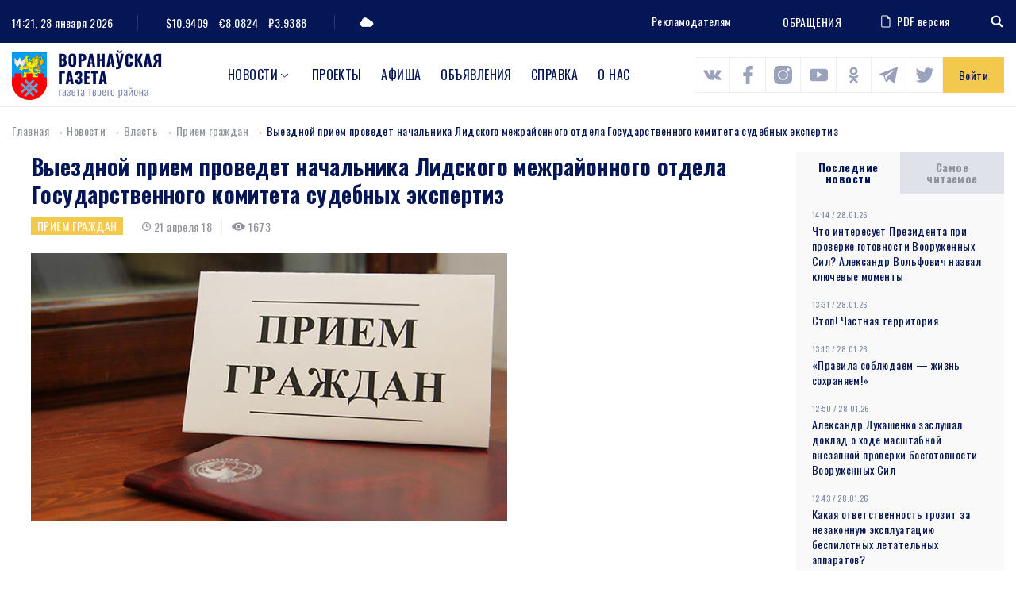

--- FILE ---
content_type: text/html; charset=UTF-8
request_url: https://www.voran.by/news/vlast/priem-grazhdan/65732-vyezdnoy-priem-provedet-nachalnika-lidskogo-mezhrayonnogo-otdela-gosudarstvennogo-komiteta-sudebnyh-ekspertiz.html
body_size: 101558
content:
<!DOCTYPE html>
<html lang="ru">
<head>
                <meta http-equiv="Content-Type" content="text/html; charset=UTF-8" />
<meta name="robots" content="index, follow" />
<meta name="keywords" content="Выездной прием проведет начальника Лидского межрайонного отдела Государственного комитета судебных экспертиз" />
<meta name="description" content="Выездной прием проведет начальника Лидского межрайонного отдела Государственного комитета судебных экспертиз" />
<link href="/bitrix/js/main/core/css/core.min.css?16009428002854" type="text/css" rel="stylesheet" />

<script type="text/javascript" data-skip-moving="true">(function(w, d, n) {var cl = "bx-core";var ht = d.documentElement;var htc = ht ? ht.className : undefined;if (htc === undefined || htc.indexOf(cl) !== -1){return;}var ua = n.userAgent;if (/(iPad;)|(iPhone;)/i.test(ua)){cl += " bx-ios";}else if (/Android/i.test(ua)){cl += " bx-android";}cl += (/(ipad|iphone|android|mobile|touch)/i.test(ua) ? " bx-touch" : " bx-no-touch");cl += w.devicePixelRatio && w.devicePixelRatio >= 2? " bx-retina": " bx-no-retina";var ieVersion = -1;if (/AppleWebKit/.test(ua)){cl += " bx-chrome";}else if ((ieVersion = getIeVersion()) > 0){cl += " bx-ie bx-ie" + ieVersion;if (ieVersion > 7 && ieVersion < 10 && !isDoctype()){cl += " bx-quirks";}}else if (/Opera/.test(ua)){cl += " bx-opera";}else if (/Gecko/.test(ua)){cl += " bx-firefox";}if (/Macintosh/i.test(ua)){cl += " bx-mac";}ht.className = htc ? htc + " " + cl : cl;function isDoctype(){if (d.compatMode){return d.compatMode == "CSS1Compat";}return d.documentElement && d.documentElement.clientHeight;}function getIeVersion(){if (/Opera/i.test(ua) || /Webkit/i.test(ua) || /Firefox/i.test(ua) || /Chrome/i.test(ua)){return -1;}var rv = -1;if (!!(w.MSStream) && !(w.ActiveXObject) && ("ActiveXObject" in w)){rv = 11;}else if (!!d.documentMode && d.documentMode >= 10){rv = 10;}else if (!!d.documentMode && d.documentMode >= 9){rv = 9;}else if (d.attachEvent && !/Opera/.test(ua)){rv = 8;}if (rv == -1 || rv == 8){var re;if (n.appName == "Microsoft Internet Explorer"){re = new RegExp("MSIE ([0-9]+[\.0-9]*)");if (re.exec(ua) != null){rv = parseFloat(RegExp.$1);}}else if (n.appName == "Netscape"){rv = 11;re = new RegExp("Trident/.*rv:([0-9]+[\.0-9]*)");if (re.exec(ua) != null){rv = parseFloat(RegExp.$1);}}}return rv;}})(window, document, navigator);</script>


<link href="/local/components/DBdev/main.feedback/templates/.default/style.min.css?1600942860251" type="text/css"  rel="stylesheet" />
<link href="/local/templates/template/css/bootstrap-reboot.css?16009428604897" type="text/css"  data-template-style="true"  rel="stylesheet" />
<link href="/local/templates/template/css/bootstrap-grid.css?160094286063898" type="text/css"  data-template-style="true"  rel="stylesheet" />
<link href="/local/templates/template/css/style.css?160814148089519" type="text/css"  data-template-style="true"  rel="stylesheet" />
<link href="/local/templates/template/css/costume.css?160094286047" type="text/css"  data-template-style="true"  rel="stylesheet" />
<link href="/local/templates/template/css/responsive.css?160439340010818" type="text/css"  data-template-style="true"  rel="stylesheet" />
<link href="/local/templates/template/components/bitrix/menu/top/style.min.css?16009428603715" type="text/css"  data-template-style="true"  rel="stylesheet" />







<link href="https://fonts.googleapis.com/css2?family=Oswald:wght@300;400;500;700&family=Source+Sans+Pro:wght@400;700&display=swap" rel="stylesheet">
<link rel="stylesheet" href="https://cdnjs.cloudflare.com/ajax/libs/jQueryFormStyler/2.0.2/jquery.formstyler.min.css" integrity="sha256-xYfPd6G37xNB9z/uxMWam06Cvw/vYSq1TLKr1ayjaKE=" crossorigin="anonymous" />
<link rel="stylesheet" href="https://cdnjs.cloudflare.com/ajax/libs/magnific-popup.js/1.1.0/magnific-popup.min.css" integrity="sha256-PZLhE6wwMbg4AB3d35ZdBF9HD/dI/y4RazA3iRDurss=" crossorigin="anonymous" />
<link rel="stylesheet" href="https://cdnjs.cloudflare.com/ajax/libs/slick-carousel/1.9.0/slick.min.css" integrity="sha256-UK1EiopXIL+KVhfbFa8xrmAWPeBjMVdvYMYkTAEv/HI=" crossorigin="anonymous" />
<link href="https://fonts.googleapis.com/css2?family=Oswald:wght@300;400;500;700&family=Source+Sans+Pro:wght@400;700&display=swap" rel="stylesheet">



                   <title>Выездной прием проведет начальника Лидского межрайонного отдела Государственного комитета судебных экспертиз</title>
    <meta http-equiv="X-UA-Compatible" content="IE=edge">
    <meta name="viewport" content="width=device-width, initial-scale=1" />
    <meta name="format-detection" content="telephone=no" />
    <!-- favicons -->
    <link rel="shortcut icon" href="/local/templates/template/images/favicon.png" type="image/png">
    <link rel="shortcut" sizes="40x40" href="/local/templates/template/images/favicon@2x.png.png" type="image/png">
    <link rel="shortcut" sizes="80x80" href="/local/templates/template/images/favicon@4x.png.png" type="image/png">
            <!--[if lt IE 9]>
      <![endif]-->
  
</head>

<body>
<div id="wrapper" class="wrapper">
    <header class="header" id="header">

        <div class="h-top">
            <div class="container">
                <div class="flex align-justify valign-center">
                    <div class="h-top-left">
                        <div class="h-date">
                            <span class="h-label">Сейчас:</span>
                                14:21, 28 января 2026                        </div>
                        <div class="h-currencys">
                            <span class="h-label">Курс валют:</span>
	                        <span>$10.9409</span>
				<span>€8.0824</span>
				<span>₽3.9388</span>                        </div>
                        <div class="h-weather">
                            <span class="h-weather-icon"><svg class="sprite svg-weather"><use xlink:href="/local/templates/template/svg/svg/symbols.svg#weather-1"/></svg></span>
                            <span class="h-weather-temp"></span>
                        </div>
                    </div><!--.h-top-left-->

                    <div class="h-top-right">
                      <ul class="h-partnership">
                          <li><a href="/about/#dds-contacts">Рекламодателям</a></li>
                      </ul>
                      
                          <a href="https://www.voran.by/radio/">ОБРАЩЕНИЯ</a>                          <a href="https://belkiosk.by/vg" target="_blank" class="h-pdf">
    <svg class="sprite svg-h-pdf"><use xlink:href="/local/templates/template/svg/svg/symbols.svg#h-pdf"/></svg>PDF версия
</a>                      <div class="h-search">
    <div class="h-search-toggler"><svg class="sprite svg-search-toggler"><use xlink:href="/local/templates/template/svg/svg/symbols.svg#glass"/></svg></div>
    <div class="h-search-form">
        <form action="/search/">
            <input type="text" name="q" class="h-search-input" placeholder="Поиск" >
        </form>
    </div>
</div>                    </div><!--.h-top-right-->
                </div>
            </div>
        </div><!--.h-top-->

        <div class="h-mid">
            <div class="container">
                <div class="flex align-justify valign-center">

                    <div class="logo h-logo">
                        <a href="/" class="logo-link">
                            <img src="/local/templates/template/images/logo.png" srcset="/local/templates/template/images/logo@2x.png 2x" alt="Воронауская газета" class="logo-img">
                        </a>
                    </div>
                      
<nav class="main-menu h-menu">
    <ul>
            
        
                            <li class="main-menu-parent">
                    <a href="/news/">Новости</a>
                    <ul>
                    
        
            
                    
                                    <li><a href="/news/oprosy.php">Опросы</a></li>
                
            
        
        
            
        
                            <li class="main-menu-parent-level2"><a href="/news/aktualno/">Актуально</a>
                    <ul>
                    
        
            
                    
                                    <li><a href="/news/aktualno/vse-o-zhkkh/">Все о ЖКХ</a></li>
                
            
        
        
            
                    
                                    <li><a href="/news/aktualno/vybory/">Выборы</a></li>
                
            
        
        
            
                    
                                    <li><a href="/news/aktualno/god-maloy-rodiny/">Год малой родины</a></li>
                
            
        
        
            
                    
                                    <li><a href="/news/aktualno/den-nezavisimosti/">День Независимости</a></li>
                
            
        
        
            
                    
                                    <li><a href="/news/aktualno/nasheluchshee-nashalepshae/">#нашелучшее #нашалепшае</a></li>
                
            
        
        
            
                    
                                    <li><a href="/news/aktualno/god-narodnogo-edinstva/">Год народного единства</a></li>
                
            
        
        
            
                    
                                    <li><a href="/news/aktualno/za-lyubimuyu-belarus/">За любимую Беларусь</a></li>
                
            
        
        
            
                    
                                    <li><a href="/news/aktualno/k-75-letiyu-velikoy-pobedy/">К 75-летию Великой Победы</a></li>
                
            
        
        
            
                    
                                    <li><a href="/news/aktualno/perepis-2019/">Перепись - 2019</a></li>
                
            
        
        
            
                    
                                    <li><a href="/news/aktualno/prezident/">Президент</a></li>
                
            
        
        
            
                    
                                    <li><a href="/news/aktualno/prinemanskiy-region/">Принёманский регион</a></li>
                
            
        
        
            
                    
                                    <li><a href="/news/aktualno/prodvizhenie/">Продвижение</a></li>
                
            
        
        
            
                    
                                    <li><a href="/news/aktualno/respublikanskiy-subbotnik/">Республиканский субботник</a></li>
                
            
        
        
            
                    
                                    <li><a href="/news/aktualno/tema-nedeli/">Тема недели</a></li>
                
            
        
        
            
                    
                                    <li><a href="/news/aktualno/uchenie-zapad-2017/">Учение «Запад — 2017»</a></li>
                
            
        
        
                        </ul></li>        
        
                            <li class="main-menu-parent-level2"><a href="/news/v-mire/">В мире</a>
                    <ul>
                    
        
            
                    
                                    <li><a href="/news/v-mire/mezhdunarodnoe-sotrudnichestvo/">Международное сотрудничество</a></li>
                
            
        
        
            
                    
                                    <li><a href="/news/v-mire/s-miru-po-faktu/">С миру по факту</a></li>
                
            
        
        
                        </ul></li>        
        
                            <li class="main-menu-parent-level2"><a href="/news/vlast/">Власть</a>
                    <ul>
                    
        
            
                    
                                    <li><a href="/news/vlast/v-rayispolkome/">В райисполкоме</a></li>
                
            
        
        
            
                    
                                    <li><a href="/news/vlast/vybory2/">Выборы</a></li>
                
            
        
        
            
                    
                                    <li><a href="/news/vlast/deputatskie-budni/">Депутатские будни</a></li>
                
            
        
        
            
                    
                                    <li><a href="/news/vlast/edi/">Единый день информирования</a></li>
                
            
        
        
            
                    
                                    <li><a href="/news/vlast/vi-vsebelorusskoe-narodnoe-sobranie/">Всебелорусское народное собрание</a></li>
                
            
        
        
            
                    
                                    <li><a href="/news/vlast/komitet-goskontrolya-informiruet/">Комитет госконтроля информирует</a></li>
                
            
        
        
            
                    
                                    <li><a href="/news/vlast/mestnoe-upravlenie-i-samoupravlenie/">Местное управление и самоуправление</a></li>
                
            
        
        
            
                    
                                    <li><a href="/news/vlast/prezident2/">Президент</a></li>
                
            
        
        
            
                    
                                    <li><a href="/news/vlast/priem-grazhdan/">Прием граждан</a></li>
                
            
        
        
            
                    
                                    <li><a href="/news/vlast/profsoyuzy/">Профсоюзы</a></li>
                
            
        
        
            
                    
                                    <li><a href="/news/vlast/pryamaya-liniya/">Прямая линия</a></li>
                
            
        
        
            
                    
                                    <li><a href="/news/vlast/pyatoe-vsebelorusskoe-narodnoe-sobranie/">Пятое Всебелорусское народное собрание</a></li>
                
            
        
        
            
                    
                                    <li><a href="/news/vlast/sodeystvie-zanyatosti-naseleniya/">Содействие занятости населения</a></li>
                
            
        
        
            
                    
                                    <li><a href="/news/vlast/tema-nedeli2/">Тема недели</a></li>
                
            
        
        
                        </ul></li>        
        
                            <li class="main-menu-parent-level2"><a href="/news/dela-molodezhnye/">Дела молодежные</a>
                    <ul>
                    
        
            
                    
                                    <li><a href="/news/dela-molodezhnye/molodye-my/">Молодые МЫ</a></li>
                
            
        
        
            
                    
                                    <li><a href="/news/dela-molodezhnye/nashi-deti/">Наши дети</a></li>
                
            
        
        
                        </ul></li>        
        
                            <li class="main-menu-parent-level2"><a href="/news/zdorove/">Здоровье</a>
                    <ul>
                    
        
            
                    
                                    <li><a href="/news/zdorove/100-let-zdravookhraneniyu-belarusi/">100 лет здравоохранению Беларуси</a></li>
                
            
        
        
            
                    
                                    <li><a href="/news/zdorove/aktivnoe-dolgoletie/">Активное долголетие</a></li>
                
            
        
        
            
                    
                                    <li><a href="/news/zdorove/dekada-zolotoy-vozrast/">Декада &quot;Золотой возраст&quot;</a></li>
                
            
        
        
            
                    
                                    <li><a href="/news/zdorove/zdorovyy-obraz-zhizni/">Здоровый образ жизни</a></li>
                
            
        
        
            
                    
                                    <li><a href="/news/zdorove/zdorove2/">Здоровье</a></li>
                
            
        
        
            
                    
                                    <li><a href="/news/zdorove/letnee-ozdorovlenie-shkolnikov/">Летнее оздоровление школьников</a></li>
                
            
        
        
            
                    
                                    <li><a href="/news/zdorove/letniy-otdykh/">Летний отдых</a></li>
                
            
        
        
            
                    
                                    <li><a href="/news/zdorove/meditsina/">Медицина</a></li>
                
            
        
        
            
                    
                                    <li><a href="/news/zdorove/raytsge-informiruet/">РайЦГЭ информирует</a></li>
                
            
        
        
            
                    
                                    <li><a href="/news/zdorove/stop-covid/">Стоп COVID</a></li>
                
            
        
        
                        </ul></li>        
        
                            <li class="main-menu-parent-level2"><a href="/news/konkursy/">Конкурсы</a>
                    <ul>
                    
        
            
                    
                                    <li><a href="/news/konkursy/nashi-konkursy/">Наши конкурсы</a></li>
                
            
        
        
            
                    
                                    <li><a href="/news/konkursy/tvorcheskiy-konkurs/">Творческий конкурс</a></li>
                
            
        
        
                        </ul></li>        
        
                            <li class="main-menu-parent-level2"><a href="/news/kultura-i-dukhovnost/">Культура и духовность</a>
                    <ul>
                    
        
            
                    
                                    <li><a href="/news/kultura-i-dukhovnost/500-goddze-belaruskaga-knigadrukavannya/">500-годдзе беларускага кнігадрукавання</a></li>
                
            
        
        
            
                    
                                    <li><a href="/news/kultura-i-dukhovnost/god-kultury-v-voronovskom-rayone/">Год культуры в Вороновском районе</a></li>
                
            
        
        
            
                    
                                    <li><a href="/news/kultura-i-dukhovnost/god-kultury-v-grodnenskoy-oblasti/">Год культуры в Гродненской области</a></li>
                
            
        
        
            
                    
                                    <li><a href="/news/kultura-i-dukhovnost/den-belorusskoy-pismennosti/">День белорусской письменности</a></li>
                
            
        
        
            
                    
                                    <li><a href="/news/kultura-i-dukhovnost/dukhovnost/">Духовность</a></li>
                
            
        
        
            
                    
                                    <li><a href="/news/kultura-i-dukhovnost/nasustrach-dnyu-belaruskaga-pismenstva/">Насустрач Дню беларускага пісьменства</a></li>
                
            
        
        
            
                    
                                    <li><a href="/news/kultura-i-dukhovnost/pozdravitelnaya-otkrytka/">Поздравительная открытка</a></li>
                
            
        
        
            
                    
                                    <li><a href="/news/kultura-i-dukhovnost/respublikanskiy-festival-natsionalnykh-kultur/">Республиканский фестиваль национальных культур</a></li>
                
            
        
        
            
                    
                                    <li><a href="/news/kultura-i-dukhovnost/slavyanskiy-bazar/">Славянский базар</a></li>
                
            
        
        
            
                    
                                    <li><a href="/news/kultura-i-dukhovnost/stranitsy-istorii/">Страницы истории</a></li>
                
            
        
        
            
                    
                                    <li><a href="/news/kultura-i-dukhovnost/tvorcheskiy-konkurs2/">Творческий конкурс</a></li>
                
            
        
        
            
                    
                                    <li><a href="/news/kultura-i-dukhovnost/tvorchestvo/">Творчество</a></li>
                
            
        
        
            
                    
                                    <li><a href="/news/kultura-i-dukhovnost/festival/">Фестиваль</a></li>
                
            
        
        
            
                    
                                    <li><a href="/news/kultura-i-dukhovnost/fotokonkurs/">Фотоконкурс</a></li>
                
            
        
        
                        </ul></li>        
        
                            <li class="main-menu-parent-level2"><a href="/news/obrazovanie-i-nauka/">Образование и наука</a>
                    <ul>
                    
        
            
                    
                                    <li><a href="/news/obrazovanie-i-nauka/god-nauki/">Год науки</a></li>
                
            
        
        
            
                    
                                    <li><a href="/news/obrazovanie-i-nauka/ko-dnyu-belorusskoy-nauki/">Ко Дню белорусской науки</a></li>
                
            
        
        
            
                    
                                    <li><a href="/news/obrazovanie-i-nauka/laureaty-premii-im-a-i-dubko/">Лауреаты премии им. А.И. Дубко</a></li>
                
            
        
        
            
                    
                                    <li><a href="/news/obrazovanie-i-nauka/obrazovanie/">Образование</a></li>
                
            
        
        
                        </ul></li>        
        
                            <li class="main-menu-parent-level2"><a href="/news/obshchestvo/">Общество</a>
                    <ul>
                    
        
            
                    
                                    <li><a href="/news/obshchestvo/100-idey-dlya-belarusi/">100 идей для Беларуси</a></li>
                
            
        
        
            
                    
                                    <li><a href="/news/obshchestvo/100-let-bssr/">100 лет БССР</a></li>
                
            
        
        
            
                    
                                    <li><a href="/news/obshchestvo/100-let-zdravookhraneniyu-belarusi2/">100 лет здравоохранению Беларуси</a></li>
                
            
        
        
            
                    
                                    <li><a href="/news/obshchestvo/500-goddze-belaruskaga-knigadrukavannya2/">500-годдзе беларускага кнігадрукавання</a></li>
                
            
        
        
            
                    
                                    <li><a href="/news/obshchestvo/75-let-osvobozhdeniya-belarusi/">75 лет освобождения Беларуси</a></li>
                
            
        
        
            
                    
                                    <li><a href="/news/obshchestvo/80-let-grodnenskoy-oblasti/">80 лет Гродненской области</a></li>
                
            
        
        
            
                    
                                    <li><a href="/news/obshchestvo/80-let-velikoy-pobedy/">80 лет освобождения Беларуси</a></li>
                
            
        
        
            
                    
                                    <li><a href="/news/obshchestvo/bez-sroka-davnosti/">Без срока давности</a></li>
                
            
        
        
            
                    
                                    <li><a href="/news/obshchestvo/blago-tvori/">Благо твори</a></li>
                
            
        
        
            
                    
                                    <li><a href="/news/obshchestvo/god-belorusskoy-zhenshchiny/">Год белорусской женщины</a></li>
                
            
        
        
            
                    
                                    <li><a href="/news/obshchestvo/god-istoricheskoy-pamyati/">Год исторической памяти</a></li>
                
            
        
        
            
                    
                                    <li><a href="/news/obshchestvo/god-kachestva/">Год качества</a></li>
                
            
        
        
            
                    
                                    <li><a href="/news/obshchestvo/god-mira-i-sozidaniya/">Год мира и созидания</a></li>
                
            
        
        
            
                    
                                    <li><a href="/news/obshchestvo/dazhynki-2021/">Дажынкі-2021</a></li>
                
            
        
        
            
                    
                                    <li><a href="/news/obshchestvo/den-vsenarodnoy-pamyati-zhertv-velikoy-otechestvennoy-voyny-i-genotsida-belorusskogo-naroda/">День всенародной памяти жертв Великой Отечественной войны и геноцида белорусского народа</a></li>
                
            
        
        
            
                    
                                    <li><a href="/news/obshchestvo/den-gosudarstvennykh-simvolov/">День Государственных символов</a></li>
                
            
        
        
            
                    
                                    <li><a href="/news/obshchestvo/den-narodnogo-edinstva/">День народного единства</a></li>
                
            
        
        
            
                    
                                    <li><a href="/news/obshchestvo/kostitutsionnaya-reforma/">Коституционная реформа</a></li>
                
            
        
        
            
                    
                                    <li><a href="/news/obshchestvo/pyatiletka-kachestva-god-blagoustroystva/">Пятилетка качества. Год благоустройства</a></li>
                
            
        
        
            
                    
                                    <li><a href="/news/obshchestvo/semya-goda/">Семья года</a></li>
                
            
        
        
            
                    
                                    <li><a href="/news/obshchestvo/95-let-pionerskomu-dvizheniyu/">95 лет пионерскому движению</a></li>
                
            
        
        
            
                    
                                    <li><a href="/news/obshchestvo/velikoy-pobede-posvyashchaetsya/">Великой Победе посвящается</a></li>
                
            
        
        
            
                    
                                    <li><a href="/news/obshchestvo/voronovskomu-rayonu-75-let/">Вороновскому району - 75 лет</a></li>
                
            
        
        
            
                    
                                    <li><a href="/news/obshchestvo/god-maloy-rodiny2/">Год малой родины</a></li>
                
            
        
        
            
                    
                                    <li><a href="/news/obshchestvo/gotovimsya-k-novomu-godu/">Готовимся к Новому году</a></li>
                
            
        
        
            
                    
                                    <li><a href="/news/obshchestvo/grodnenskoy-oblasti-75/">Гродненской области - 75</a></li>
                
            
        
        
            
                    
                                    <li><a href="/news/obshchestvo/dozhinki/">Дожинки</a></li>
                
            
        
        
            
                    
                                    <li><a href="/news/obshchestvo/dosug/">Досуг</a></li>
                
            
        
        
            
                    
                                    <li><a href="/news/obshchestvo/iz-redaktsionnoy-pochty/">Из редакционной почты</a></li>
                
            
        
        
            
                    
                                    <li><a href="/news/obshchestvo/ikh-imenami-nazvany-ulitsy/">Их именами названы улицы</a></li>
                
            
        
        
            
                    
                                    <li><a href="/news/obshchestvo/k-100-letiyu-vlksm/">К 100-летию ВЛКСМ</a></li>
                
            
        
        
            
                    
                                    <li><a href="/news/obshchestvo/nashi-deti2/">Наши дети</a></li>
                
            
        
        
            
                    
                                    <li><a href="/news/obshchestvo/nashi-partnery/">Наши партнеры</a></li>
                
            
        
        
            
                    
                                    <li><a href="/news/obshchestvo/nedelya-materi/">Неделя матери</a></li>
                
            
        
        
            
                    
                                    <li><a href="/news/obshchestvo/obshchestvennye-obedineniya/">Общественные объединения</a></li>
                
            
        
        
            
                    
                                    <li><a href="/news/obshchestvo/obshchestvo2/">Общество</a></li>
                
            
        
        
            
                    
                                    <li><a href="/news/obshchestvo/nashy-u-svetse/">Нашы ў свеце</a></li>
                
            
        
        
            
                    
                                    <li><a href="/news/obshchestvo/proforientatsiya/">Профориентация</a></li>
                
            
        
        
            
                    
                                    <li><a href="/news/obshchestvo/s-prazdnikom/">С праздником</a></li>
                
            
        
        
            
                    
                                    <li><a href="/news/obshchestvo/sluzhu-otechestvu/">Служу Отечеству!</a></li>
                
            
        
        
            
                    
                                    <li><a href="/news/obshchestvo/smi/">СМИ</a></li>
                
            
        
        
            
                    
                                    <li><a href="/news/obshchestvo/sotsialnaya-sfera/">Социальная сфера</a></li>
                
            
        
        
            
                    
                                    <li><a href="/news/obshchestvo/u-sosedey/">У соседей</a></li>
                
            
        
        
                        </ul></li>        
        
                            <li class="main-menu-parent-level2"><a href="/news/proisshestviya-i-bezopasnost/">Происшествия и безопасность</a>
                    <ul>
                    
        
            
                    
                                    <li><a href="/news/proisshestviya-i-bezopasnost/gai-informiruet/">ГАИ информирует</a></li>
                
            
        
        
            
                    
                                    <li><a href="/news/proisshestviya-i-bezopasnost/mchs-soobshchaet/">МЧС сообщает</a></li>
                
            
        
        
            
                    
                                    <li><a href="/news/proisshestviya-i-bezopasnost/novosti-s-granitsy/">Новости с границы</a></li>
                
            
        
        
            
                    
                                    <li><a href="/news/proisshestviya-i-bezopasnost/obshchestvennaya-bezopasnost/">Общественная безопасность</a></li>
                
            
        
        
            
                    
                                    <li><a href="/news/proisshestviya-i-bezopasnost/ogim-informiruet/">ОГиМ информирует</a></li>
                
            
        
        
            
                    
                                    <li><a href="/news/proisshestviya-i-bezopasnost/stop-ekstremizm/">Стоп ЭКСТРЕМИЗМ</a></li>
                
            
        
        
            
                    
                                    <li><a href="/news/proisshestviya-i-bezopasnost/osvod-informiruet/">ОСВОД информирует</a></li>
                
            
        
        
            
                    
                                    <li><a href="/news/proisshestviya-i-bezopasnost/proisshestviya/">Происшествия</a></li>
                
            
        
        
            
                    
                                    <li><a href="/news/proisshestviya-i-bezopasnost/rovd-informiruet/">РОВД информирует</a></li>
                
            
        
        
            
                    
                                    <li><a href="/news/proisshestviya-i-bezopasnost/chelovek-i-zakon/">Человек и Закон</a></li>
                
            
        
        
                        </ul></li>        
        
                            <li class="main-menu-parent-level2"><a href="/news/sport-i-turizm/">Спорт и туризм</a>
                    <ul>
                    
        
            
                    
                                    <li><a href="/news/sport-i-turizm/grodnenshchina-priglashaet/">Гродненщина приглашает</a></li>
                
            
        
        
            
                    
                                    <li><a href="/news/sport-i-turizm/evropeyskie-igry-2019/">Европейские игры - 2019</a></li>
                
            
        
        
            
                    
                                    <li><a href="/news/sport-i-turizm/sportivnaya-novost/">Спортивная новость</a></li>
                
            
        
        
            
                    
                                    <li><a href="/news/sport-i-turizm/ii-igry-stran-sng/">II Игры стран СНГ</a></li>
                
            
        
        
                        </ul></li>        
        
                            <li class="main-menu-parent-level2"><a href="/news/chelovek-i-ego-delo/">Человек и его дело</a>
                    <ul>
                    
        
            
                    
                                    <li><a href="/news/chelovek-i-ego-delo/gordost-voronovshchiny/">Гордость Вороновщины</a></li>
                
            
        
        
            
                    
                                    <li><a href="/news/chelovek-i-ego-delo/zemlyaki/">Земляки</a></li>
                
            
        
        
            
                    
                                    <li><a href="/news/chelovek-i-ego-delo/znay-nashikh/">Знай наших!</a></li>
                
            
        
        
            
                    
                                    <li><a href="/news/chelovek-i-ego-delo/lyudi-i-sudby/">Люди и судьбы</a></li>
                
            
        
        
            
                    
                                    <li><a href="/news/chelovek-i-ego-delo/syameynaya-skarbnitsa/">Сямейная скарбніца</a></li>
                
            
        
        
            
                    
                                    <li><a href="/news/chelovek-i-ego-delo/uvlechennye-delom/">Увлеченные делом</a></li>
                
            
        
        
            
                    
                                    <li><a href="/news/chelovek-i-ego-delo/nashy-u-svetse2/">Нашы ў свеце</a></li>
                
            
        
        
                        </ul></li>        
        
                            <li class="main-menu-parent-level2"><a href="/news/ekologiya/">Экология</a>
                    <ul>
                    
        
            
                    
                                    <li><a href="/news/ekologiya/ekologiya2/">Экология</a></li>
                
            
        
        
            
                    
                                    <li><a href="/news/ekologiya/priroda/">Природа</a></li>
                
            
        
        
                        </ul></li>        
        
                            <li class="main-menu-parent-level2"><a href="/news/ekonomika-i-selskoe-khozyaystvo/">Экономика и с/х</a>
                    <ul>
                    
        
            
                    
                                    <li><a href="/news/ekonomika-i-selskoe-khozyaystvo/na-selskokhozyaystvennuyu-temu/">На сельскохозяйственную тему</a></li>
                
            
        
        
            
                    
                                    <li><a href="/news/ekonomika-i-selskoe-khozyaystvo/prodvizhenie2/">Продвижение</a></li>
                
            
        
        
            
                    
                                    <li><a href="/news/ekonomika-i-selskoe-khozyaystvo/proforientatsiya2/">Профориентация</a></li>
                
            
        
        
            
                    
                                    <li><a href="/news/ekonomika-i-selskoe-khozyaystvo/razvitie-predprinimatelstva/">Развитие предпринимательства</a></li>
                
            
        
        
            
                    
                                    <li><a href="/news/ekonomika-i-selskoe-khozyaystvo/sodeystvie-zanyatosti-naseleniya2/">Содействие занятости населения</a></li>
                
            
        
        
            
                    
                                    <li><a href="/news/ekonomika-i-selskoe-khozyaystvo/transport/">Транспорт</a></li>
                
            
        
        
            
                    
                                    <li><a href="/news/ekonomika-i-selskoe-khozyaystvo/stroitelstvo/">Строительство</a></li>
                
            
        
        
            
                    
                                    <li><a href="/news/ekonomika-i-selskoe-khozyaystvo/tekhnologii/">Технологии</a></li>
                
            
        
        
            
                    
                                    <li><a href="/news/ekonomika-i-selskoe-khozyaystvo/urozhay/">Урожай</a></li>
                
            
        
        
            
                    
                                    <li><a href="/news/ekonomika-i-selskoe-khozyaystvo/ekonomika/">Экономика</a></li>
                
            
        
        
            
                    
                                    <li><a href="/news/ekonomika-i-selskoe-khozyaystvo/navstrechu-dazhynkam-2016/">Навстречу «Дажынкам-2016»</a></li>
                
            
        
        
            
                    
                                    <li><a href="/news/ekonomika-i-selskoe-khozyaystvo/yarmarka/">Ярмарка</a></li>
                
            
        
        
            
                    
                                    <li><a href="/news/ekonomika-i-selskoe-khozyaystvo/itogi-goda/">Итоги года</a></li>
                
            
        
        
            
                    
                                    <li><a href="/news/ekonomika-i-selskoe-khozyaystvo/podvodya-itogi/">Подводя итоги</a></li>
                
            
        
        
            
                    
                                    <li><a href="/news/ekonomika-i-selskoe-khozyaystvo/dozhinki2/">Дожинки</a></li>
                
            
        
        
                        </ul></li></ul></li>        
                    
                                    <li class="main-menu-parent"><a href="https://www.voran.by/news/novosti-voronovshchiny/spetsproekty-voronovskoy-gazety.html">Проекты</a></li>
                
            
        
        
            
                    
                                    <li class="main-menu-parent"><a href="/afishi/">Афиша</a></li>
                
            
        
        
            
                    
                                    <li class="main-menu-parent"><a href="/ads/">Объявления</a></li>
                
            
        
        
            
                    
                                    <li class="main-menu-parent"><a href="/spravka/">Справка</a></li>
                
            
        
        
            
                    
                                    <li class="main-menu-parent"><a href="/about/">О нас</a></li>
                
            
        
        
    
        </ul>
</nav>
                <div class="h-socials">
                            	            <a target="_blank" id="bx_3218110189_1256" href="https://vk.com/vorannews"><svg class="sprite svg-h-social"><use xlink:href="/local/templates/template/svg/svg/symbols.svg#s-vk"/></svg></a>
                                              	            <a target="_blank" id="bx_3218110189_1257" href="https://www.facebook.com/voronovo.gazeta"><svg class="sprite svg-h-social"><use xlink:href="/local/templates/template/svg/svg/symbols.svg#s-fb"/></svg></a>
                                              	            <a target="_blank" id="bx_3218110189_1258" href="https://www.instagram.com/vorannews/"><svg class="sprite svg-h-social"><use xlink:href="/local/templates/template/svg/svg/symbols.svg#s-insta"/></svg></a>
                                              	            <a target="_blank" id="bx_3218110189_1260" href="https://www.youtube.com/channel/UCG3dV-ScM6uF90sGFKMjgUQ"><svg class="sprite svg-h-social"><use xlink:href="/local/templates/template/svg/svg/symbols.svg#s-yt"/></svg></a>
                                              	            <a target="_blank" id="bx_3218110189_1261" href="https://ok.ru/vorannews"><svg class="sprite svg-h-social"><use xlink:href="/local/templates/template/svg/svg/symbols.svg#s-ok"/></svg></a>
                                              	        	<a target="_blank" id="bx_3218110189_58523" class="sprite svg-h-social" href="https://t.me/vorannews"><img src="/local/templates/template/images/telegram.png" alt=""></a>
        	                                  	            <a target="_blank" id="bx_3218110189_114122" href="https://www.tiktok.com/@vorannews"><svg class="sprite svg-h-social"><use xlink:href="/local/templates/template/svg/svg/symbols.svg#s-tw"/></svg></a>
                        </div>                                                <a href="javascript:void(0)" class="h-auth ajax-mfp" data-href="#popup-auth">Войти</a>
                                      </div>
            </div>
        </div>
        

    </header>

    <div id="middle" class="middle">
        <div class="inner">
                          <div class="breadcrumbs"><a href="/" class="breadcrumbs-link">Главная</a><a href="/news/" class="breadcrumbs-link">Новости</a><a href="/news/vlast/" class="breadcrumbs-link">Власть</a><a href="/news/vlast/priem-grazhdan/" class="breadcrumbs-link">Прием граждан</a><span class="breadcrumbs-current">Выездной прием проведет начальника Лидского межрайонного отдела Государственного комитета судебных экспертиз</span></div>                        <div class="row row-layout">
    <main class="col-main col-md-12">
        <div class="node">
          <article>
    <header>
        <h1>Выездной прием проведет начальника Лидского межрайонного отдела Государственного комитета судебных экспертиз</h1>
        <div class="node-data">
                            <a href="/news/vlast/priem-grazhdan/" class="sticker yellow">Прием граждан</a>
                                        <span class="news-item-date"><svg class="sprite svg-news-clock"><use xlink:href="/local/templates/template/svg/svg/symbols.svg#i-clock"/></svg>21 апреля 18</span>
                                        <span class="news-item-views"><svg class="sprite svg-news-eye"><use xlink:href="/local/templates/template/svg/svg/symbols.svg#i-eye"/></svg>1673</span>
                                            </div>
    </header>

    
                    
    <a href="/wp-content/uploads/2018/04/priem-4.jpg"><img class="aligncenter size-full wp-image-65733" src="/wp-content/uploads/2018/04/priem-4.jpg" alt="priem" width="600" height="338"></a><br />
<br />
<strong>25 апреля 2018 года с 11.00 до 13.00</strong> <strong><em>по адресу: г.п. Вороново, ул. Советская, д. 39, каб. 30 (здание Вороновского РОВД)</em></strong> состоится выездной прием начальника Лидского межрайонного отдела Государственного комитета судебных экспертиз Республики Беларусь подполковника юстиции <strong>Позняка Николая Николаевича</strong>. <strong>Номер телефона для предварительной записи в г. Лида: 8 (0154) 65-50-51</strong>.<br />
<br />
В ходе личного приема будет работать «прямая телефонная линия». Граждане могут задать свои вопросы, относящиеся к компетенции Государственного комитета судебных экспертиз, <strong>по телефону 8 (01594) 2-25-70</strong>.</article>

<div class="node-links">
    <div class="node-share">
        <span class="node-links-label">Поделиться</span>
        <div class="node-links-links">
            <div class="ya-share2" data-services="vkontakte,facebook,odnoklassniki,twitter,linkedin,viber,whatsapp,skype,telegram"></div>
        </div>
    </div>
    <div class="node-print">
        <span class="node-links-label">Распечатать</span>
        <a href="/print/?id=40135" target="_blank" class="node-print-link dds-node-print-link"></a>
    </div>
</div>
<div class="node-pgn flex align-justify">
    </div>



          <div class="node-comments ui-block">
                                <div class="node-comments-add">
        <a href="javascript:void(0)" class="btn btn-big btn-secondary"><svg class="sprite svg-inline svg-btn-comment"><use xlink:href="/local/templates/template/svg/svg/symbols.svg#comment"/></svg>Добавить комментарий</a>
    </div>
              <div id="comp_daeb30d7ade01ad1b2e66b42c23380f2"><div class="comment-form ui-block">
    <div class="h3 ui-block-title">Добавление комментария</div>
    
<form action="/news/vlast/priem-grazhdan/65732-vyezdnoy-priem-provedet-nachalnika-lidskogo-mezhrayonnogo-otdela-gosudarstvennogo-komiteta-sudebnyh-ekspertiz.html" method="POST" id="comment_form"><input type="hidden" name="bxajaxid" id="bxajaxid_daeb30d7ade01ad1b2e66b42c23380f2_8BACKi" value="daeb30d7ade01ad1b2e66b42c23380f2" /><input type="hidden" name="AJAX_CALL" value="Y" />        <input type="hidden" name="sessid" id="sessid" value="d26a14c83fec8dff555fac885142c27d" />        <input type="hidden" name="PARAMS_HASH" value="aedd47687c3f2b88b74493bde96359a3">
        <input type="hidden" name="NEW_ID" value="40135">
        <div class="row">
            <div class="col-sm-6">
                <div class="field">
                    <label for="#" class="label-block">Ваше имя*</label>
                    <input type="text" name="NAME" required>
                </div>
            </div>
        </div>
        <div class="field">
            <label for="#" class="label-block">Ваш комментарий*</label>
            <textarea name="PREVIEW_TEXT" rows="5" required></textarea>
        </div>
                        <div class="mf-captcha">
                  <div class="mf-text"></div>
                  <input type="hidden" name="captcha_sid" value="0c949fa613c26f2e35d85e2303d78723">
                  <img src="/bitrix/tools/captcha.php?captcha_sid=0c949fa613c26f2e35d85e2303d78723" width="180" height="40" alt="CAPTCHA">
                  <div class="mf-text"><span class="mf-req">*</span></div>
                  <input type="text" name="captcha_word" size="30" maxlength="50" value="">
              </div>
                  <div class="field-btn">
            <button type="submit" name="submit" value="Y" class="btn btn-secondary">Комментировать</button>
        </div>
    </form>
</div>
</div>          </div><!--.node-comments-->
        </div><!--.node-->
    </main>
  <aside class="col-sidebar col-md-12">
  <div class="ui-block tabs-news">
    <div class="tabs-news-menu flex">
        <a href="#tabs-menu-1" class="flex">Послeдние новости</a>
        <a href="#tabs-menu-2" class="flex">Самое читаемое</a>
    </div>

    <div id="tabs-menu-1" class="tab-content">
        <div class="tabs-news-list">
                                          <div class="news-mini" id="bx_1373509569_117845">
                    <div class="news-mini-date">14:14 / 28.01.26</div>
                    <a href="/news/vlast/chto-interesuet-prezidenta-pri-proverke-gotovnosti-vooruzhennykh-sil-aleksandr-volfovich-nazval-klyu.html" class="news-min-title">Что интересует Президента при проверке готовности Вооруженных Сил? Александр Вольфович назвал ключевые моменты</a>
                </div>
                                          <div class="news-mini" id="bx_1373509569_117841">
                    <div class="news-mini-date">13:31 / 28.01.26</div>
                    <a href="/news/novosti-voronovshchiny/stop-chastnaya-territoriya.html" class="news-min-title">Стоп! Частная территория</a>
                </div>
                                          <div class="news-mini" id="bx_1373509569_117840">
                    <div class="news-mini-date">13:15 / 28.01.26</div>
                    <a href="/news/proisshestviya-i-bezopasnost/gai-informiruet/pravila-soblyudaem-zhizn-sokhranyaem-.html" class="news-min-title">«Правила соблюдаем — жизнь сохраняем!»</a>
                </div>
                                          <div class="news-mini" id="bx_1373509569_117839">
                    <div class="news-mini-date">12:50 / 28.01.26</div>
                    <a href="/news/aktualno/prezident/aleksandr-lukashenko-zaslushal-doklad-o-khode-masshtabnoy-vnezapnoy-proverki-boegotovnosti-vooruzhen.html" class="news-min-title">Александр Лукашенко заслушал доклад о ходе масштабной внезапной проверки боеготовности Вооруженных Сил</a>
                </div>
                                          <div class="news-mini" id="bx_1373509569_117838">
                    <div class="news-mini-date">12:43 / 28.01.26</div>
                    <a href="/news/proisshestviya-i-bezopasnost/rovd-informiruet/kakaya-otvetstvennost-grozit-za-nezakonnuyu-ekspluatatsiyu-bespilotnykh-letatelnykh-apparatov.html" class="news-min-title">Какая ответственность грозит за незаконную эксплуатацию беспилотных летательных аппаратов?</a>
                </div>
                                          <div class="news-mini" id="bx_1373509569_117837">
                    <div class="news-mini-date">12:24 / 28.01.26</div>
                    <a href="/news/zdorove/raytsge-informiruet/kakie-vitaminy-vazhny-zimoy-rekomendatsii-daet-spetsialist-sanitarnoy-sluzhby-voronovshchiny.html" class="news-min-title">Какие витамины важны зимой? Рекомендации дает специалист санитарной службы Вороновщины</a>
                </div>
                                          <div class="news-mini" id="bx_1373509569_117836">
                    <div class="news-mini-date">12:07 / 28.01.26</div>
                    <a href="/news/obshchestvo/energetiki-vosstanavlivayut-elektrosnabzhenie-v-naselennykh-punktakh-postradavshikh-ot-nepogody.html" class="news-min-title">Энергетики восстанавливают электроснабжение в населенных пунктах, пострадавших от непогоды</a>
                </div>
                                          <div class="news-mini" id="bx_1373509569_117835">
                    <div class="news-mini-date">11:53 / 28.01.26</div>
                    <a href="/news/obshchestvo/goryachaya-liniya-po-voprosam-provedeniya-rtse-budet-rabotat-31-yanvarya.html" class="news-min-title">Горячая линия по вопросам проведения РЦЭ будет работать 31 января</a>
                </div>
                                          <div class="news-mini" id="bx_1373509569_117834">
                    <div class="news-mini-date">11:22 / 28.01.26</div>
                    <a href="/news/obshchestvo/egoru-yarmolovichu-nuzhna-pomoshch.html" class="news-min-title">Егору Ярмоловичу нужна помощь</a>
                </div>
                                          <div class="news-mini" id="bx_1373509569_117833">
                    <div class="news-mini-date">10:41 / 28.01.26</div>
                    <a href="/news/obshchestvo/dopolnitelnyy-otpusk-na-vopros-otvechaet-pravovoy-inspektor-truda.html" class="news-min-title">Дополнительный отпуск. На вопрос отвечает правовой инспектор труда</a>
                </div>
                    </div><!--list-->
        <div class="tabs-news-all ui-centered">
            <a href="/news/">Все новости</a>
        </div>
    </div><!--tab-->

    <div id="tabs-menu-2" class="tab-content">
        <div class="tabs-news-list">
                                  <div class="news-mini" id="bx_1373509569_117696">
                <div class="news-mini-date">18:21 / 23.01.26</div>
                <a href="/news/obshchestvo/dosug/prigotovtes-k-fedoseevym-morozam-narodnye-primety-na-24-yanvarya.html" class="news-min-title">Приготовьтесь к Федосеевым морозам: народные приметы на 24 января</a>
            </div>
                                  <div class="news-mini" id="bx_1373509569_117656">
                <div class="news-mini-date">18:10 / 22.01.26</div>
                <a href="/news/obshchestvo/dosug/prigotovte-lyuboe-myasnoe-blyudo-v-den-grigoriya-primety-na-23-yanvarya.html" class="news-min-title">Приготовьте любое мясное блюдо в день Григория: приметы на 23 января</a>
            </div>
                                  <div class="news-mini" id="bx_1373509569_117763">
                <div class="news-mini-date">18:10 / 26.01.26</div>
                <a href="/news/obshchestvo/dosug/ne-prospite-schaste-v-ninin-den-narodnye-primety-na-27-yanvarya.html" class="news-min-title">Не проспите счастье в Нинин день: народные приметы на 27 января</a>
            </div>
                                  <div class="news-mini" id="bx_1373509569_117751">
                <div class="news-mini-date">20:08 / 25.01.26</div>
                <a href="/news/obshchestvo/dosug/goroskop-na-26-yanvarya-den-podkhodit-dlya-tvorchestva-razmyshleniy-i-zaboty-o-sebe.html" class="news-min-title">Гороскоп на 26 января. День подходит для творчества, размышлений и заботы о себе</a>
            </div>
                                  <div class="news-mini" id="bx_1373509569_117693">
                <div class="news-mini-date">14:42 / 23.01.26</div>
                <a href="/news/novosti-voronovshchiny/kak-organizovana-zimovka-skota-na-molochno-tovarnom-komplekse-lelyantsy-selkhozpredpriyatiya-girki.html" class="news-min-title">Как организована зимовка скота на молочно-товарном комплексе «Лелянцы» сельхозпредприятия «Гирки»</a>
            </div>
                                  <div class="news-mini" id="bx_1373509569_117506">
                <div class="news-mini-date">17:41 / 16.01.26</div>
                <a href="/news/novosti-voronovshchiny/v-voronovskom-rayone-proshlo-profilakticheskoe-meropriyatie-po-trudoustroystvu-grazhdan.html" class="news-min-title">В Вороновском районе прошло профилактическое мероприятие по трудоустройству граждан</a>
            </div>
                                  <div class="news-mini" id="bx_1373509569_117648">
                <div class="news-mini-date">10:35 / 22.01.26</div>
                <a href="/news/vlast/pryamaya-liniya/nachalnik-voronovskogo-rovd-podpolkovnik-militsii-viktor-semenovich-sheypak-provedet-pryamuyu-liniyu.html" class="news-min-title">Начальник Вороновского РОВД подполковник милиции Виктор Семенович Шейпак проведет прямую линию</a>
            </div>
                                  <div class="news-mini" id="bx_1373509569_117748">
                <div class="news-mini-date">18:06 / 25.01.26</div>
                <a href="/news/obshchestvo/vyrastit-klubniku-iz-semyan-pod-silu-kazhdomu-sobrali-sovety-i-rekomendatsii.html" class="news-min-title">Вырастить клубнику из семян под силу каждому: собрали советы и рекомендации</a>
            </div>
                                  <div class="news-mini" id="bx_1373509569_117708">
                <div class="news-mini-date">17:00 / 23.01.26</div>
                <a href="/news/novosti-voronovshchiny/v-voronovskom-rayone-proizoshel1-pozhar-zhilogo-doma.html" class="news-min-title">В Вороновском районе произошел пожар жилого дома</a>
            </div>
                                  <div class="news-mini" id="bx_1373509569_117813">
                <div class="news-mini-date">17:41 / 27.01.26</div>
                <a href="/news/vlast/v-grodnenskoy-oblasti-podveli-itogi-raboty-apk-za-minuvshiy-god.html" class="news-min-title">В Гродненской области подвели итоги работы АПК за минувший год</a>
            </div>
                  </div><!--list-->
        <div class="tabs-news-all ui-centered">
            <a href="/news/">Все новости</a>
        </div>
    </div><!--tab-->
</div>
  <div id="comp_fdb12d0b5923143c39ee669389c94fb4"></div>                  <div class="banner ui-block" id="bx_3485106786_97658">
            <a href="https://молодежь.бел"><img src="/cache/upload/iblock/755/755430aae8702cf754a64b57979b71d2-262x208.png" alt="banner"></a>
        </div>
                <div class="banner ui-block" id="bx_3485106786_92306">
            <a href="https://www.voran.by/news/proisshestviya-i-bezopasnost/stop-ekstremizm/"><img src="/cache/upload/iblock/68d/68dc1a34504f512110a000351d14b1a6-262x208.jpg" alt="banner"></a>
        </div>
    </aside></div>
    <div class="section-bottom">
        <div class="related-news ui-block">
            <div class="ui-block-title">Похожие новости</div>
            <div class="row">
                                              <div class="col-md-4 col-6" id="bx_3099439860_114909">
                    <div class="mid-news higher">
                                                    <a href="/news/vlast/priem-grazhdan/deputat-vedet00-priem.html" class="mid-news-bg">
                                                                  
                                <img src="/cache/upload/iblock/aae/aae72561e3c67e9370d84f0a43de626c-440xauto.jpg" alt="Депутат ведет прием" class="bg">
                            </a>
                                                                      <div class="mid-news-body">
                            <a href="/news/vlast/priem-grazhdan/deputat-vedet00-priem.html" class="mid-news-title">Депутат ведет прием</a>
                            <div class="news-item-data">
                                                                    <span class="news-item-date"><svg class="sprite svg-news-clock"><use xlink:href="/local/templates/template/svg/svg/symbols.svg#i-clock"/></svg>19 октября 25</span>
                                                            </div>
                        </div>
                    </div><!--.mid-news-->
                </div>
                                              <div class="col-md-4 col-6" id="bx_3099439860_64380">
                    <div class="mid-news higher">
                                                    <a href="/news/vlast/priem-grazhdan/pryamuyu-liniyu-provedet-zamestitel-predsedatelya-grodnenskogo-oblastnogo-ispolnitelnogo-komiteta-vi.html" class="mid-news-bg">
                                                                  
                                <img src="/cache/upload/iblock/622/622aae0c7e831543af079eab2a9c380e-440xauto.jpg" alt="Прием граждан проведет заместитель председателя Гродненского областного исполнительного комитета Виктор Францевич Пранюк" class="bg">
                            </a>
                                                                      <div class="mid-news-body">
                            <a href="/news/vlast/priem-grazhdan/pryamuyu-liniyu-provedet-zamestitel-predsedatelya-grodnenskogo-oblastnogo-ispolnitelnogo-komiteta-vi.html" class="mid-news-title">Прием граждан проведет заместитель председателя Гродненского областного исполнительного комитета Виктор Францевич Пранюк</a>
                            <div class="news-item-data">
                                                                    <span class="news-item-date"><svg class="sprite svg-news-clock"><use xlink:href="/local/templates/template/svg/svg/symbols.svg#i-clock"/></svg>27 мая 21</span>
                                                            </div>
                        </div>
                    </div><!--.mid-news-->
                </div>
                                              <div class="col-md-4 col-6" id="bx_3099439860_37417">
                    <div class="mid-news higher">
                                                    <a href="/news/vlast/priem-grazhdan/51544-na-minuvshey-nedele-v-voronovo-priem-grazhdan-osuschestvlyal-predsedatel-lidskogo-mezhrayonnogo-komiteta-gosu-darstvennogo-kontrolya-v-d-kondratov.html" class="mid-news-bg">
                                                                  
                                <img src="/cache/upload/iblock/34f/34f372b20d69a27b1800360b717d1bb8-440xauto.jpg" alt="На минувшей неделе в Вороново прием граждан осуществлял председатель Лидского межрайонного Комитета госу-дарственного контроля В.Д. Кондратов." class="bg">
                            </a>
                                                                      <div class="mid-news-body">
                            <a href="/news/vlast/priem-grazhdan/51544-na-minuvshey-nedele-v-voronovo-priem-grazhdan-osuschestvlyal-predsedatel-lidskogo-mezhrayonnogo-komiteta-gosu-darstvennogo-kontrolya-v-d-kondratov.html" class="mid-news-title">На минувшей неделе в Вороново прием граждан осуществлял председатель Лидского межрайонного Комитета госу-дарственного контроля В.Д. Кондратов.</a>
                            <div class="news-item-data">
                                                                    <span class="news-item-date"><svg class="sprite svg-news-clock"><use xlink:href="/local/templates/template/svg/svg/symbols.svg#i-clock"/></svg>22 августа 17</span>
                                                            </div>
                        </div>
                    </div><!--.mid-news-->
                </div>
                                              <div class="col-md-4 col-6" id="bx_3099439860_38300">
                    <div class="mid-news higher">
                                                    <a href="/news/vlast/mestnoe-upravlenie-i-samoupravlenie/56070-deputat-vedet-priem.html" class="mid-news-bg">
                                                                  
                                <img src="/cache/upload/iblock/b3b/b3b7c958f36076537fa0559619b7db9b-440xauto.jpg" alt="Депутат ведет прием" class="bg">
                            </a>
                                                                      <div class="mid-news-body">
                            <a href="/news/vlast/mestnoe-upravlenie-i-samoupravlenie/56070-deputat-vedet-priem.html" class="mid-news-title">Депутат ведет прием</a>
                            <div class="news-item-data">
                                                                    <span class="news-item-date"><svg class="sprite svg-news-clock"><use xlink:href="/local/templates/template/svg/svg/symbols.svg#i-clock"/></svg>11 ноября 17</span>
                                                            </div>
                        </div>
                    </div><!--.mid-news-->
                </div>
                                              <div class="col-md-4 col-6" id="bx_3099439860_71172">
                    <div class="mid-news higher">
                                                    <a href="/news/vlast/priem-grazhdan/pomoshchnik-prezid00enta-insp00ektor-po-grodnenskoy-oblasti-yuriy-karaev-provedet-priem-grazhdan-v-obshch.html" class="mid-news-bg">
                                                                  
                                <img src="/cache/upload/iblock/95b/95b59c7c62a5267ab500fca9e72e39ca-440xauto.jpg" alt="Помощник Президента – инспектор по Гродненской области Юрий Караев проведет прием граждан в общественной приемной областной организации РОО «Белая Русь»" class="bg">
                            </a>
                                                                      <div class="mid-news-body">
                            <a href="/news/vlast/priem-grazhdan/pomoshchnik-prezid00enta-insp00ektor-po-grodnenskoy-oblasti-yuriy-karaev-provedet-priem-grazhdan-v-obshch.html" class="mid-news-title">Помощник Президента – инспектор по Гродненской области Юрий Караев проведет прием граждан в общественной приемной областной организации РОО «Белая Русь»</a>
                            <div class="news-item-data">
                                                                    <span class="news-item-date"><svg class="sprite svg-news-clock"><use xlink:href="/local/templates/template/svg/svg/symbols.svg#i-clock"/></svg>10 января 22</span>
                                                            </div>
                        </div>
                    </div><!--.mid-news-->
                </div>
                                              <div class="col-md-4 col-6" id="bx_3099439860_68240">
                    <div class="mid-news higher">
                                                    <a href="/news/vlast/priem-grazhdan/priem-grazhdan-provedet-predsedatel-lidskogo-mezhrayonnogo-komiteta-gosudarstvennogo-kontrolya.html" class="mid-news-bg">
                                                                  
                                <img src="/cache/upload/iblock/cb0/cb02ddfde1db24fa3d0efbaf2ad6f476-440xauto.jpg" alt="Прием граждан проведет председатель Лидского межрайонного комитета государственного контроля" class="bg">
                            </a>
                                                                      <div class="mid-news-body">
                            <a href="/news/vlast/priem-grazhdan/priem-grazhdan-provedet-predsedatel-lidskogo-mezhrayonnogo-komiteta-gosudarstvennogo-kontrolya.html" class="mid-news-title">Прием граждан проведет председатель Лидского межрайонного комитета государственного контроля</a>
                            <div class="news-item-data">
                                                                    <span class="news-item-date"><svg class="sprite svg-news-clock"><use xlink:href="/local/templates/template/svg/svg/symbols.svg#i-clock"/></svg>13 октября 21</span>
                                                            </div>
                        </div>
                    </div><!--.mid-news-->
                </div>
                          </div><!--.row-->
        </div>
    </div>
    </div><!--.inner-->
    </div><!-- #middle -->
    <footer id="footer" class="footer">

        <div class="f-top">
            <div class="container">
                <div class="row">
                    <div class="col-f-logo">
                        <a href="/" class="logo f-logo">
                            <img src="/local/templates/template/images/flogo.png" srcset="/local/templates/template/images/flogo@2x.png 2x" alt="logo">
                        </a>
                    </div>

                    <div class="col-f-col">
                        <div class="f-about ui-block">
                            <div class="f-title"><a href="/about/">О нас</a></div>
                              <p>
	 Государственное учреждение «Редакция газеты «Вороновская газета»
</p>
<p>
	 В соответствии с Законом Республики Беларусь «О средствах массовой информации» «Вороновская газета» зарегистрирована Министерством информации Республики Беларусь 20.12.2022г. №913.
</p>
<p>
	 Газета выходит с периодичностью 2 раза в неделю: в среду на 8-ми, в субботу — на 12-ти полосах, с программой телевидения. Тираж 4 154 экземпляров.
</p>                        </div>
                        <div class="f-social ui-block">
    <div class="f-title">Мы в социальных сетях</div>
    <div class="f-socials-links">
                                          <a target="_blank" id="bx_565502798_1256" href="https://vk.com/vorannews"><svg class="sprite svg-f-social"><use xlink:href="/local/templates/template/svg/svg/symbols.svg#s-vk"/></svg></a>
            
                                                  <a target="_blank" id="bx_565502798_1257" href="https://www.facebook.com/voronovo.gazeta"><svg class="sprite svg-f-social"><use xlink:href="/local/templates/template/svg/svg/symbols.svg#s-fb"/></svg></a>
            
                                                  <a target="_blank" id="bx_565502798_1258" href="https://www.instagram.com/vorannews/"><svg class="sprite svg-f-social"><use xlink:href="/local/templates/template/svg/svg/symbols.svg#s-insta"/></svg></a>
            
                                                  <a target="_blank" id="bx_565502798_1260" href="https://www.youtube.com/channel/UCG3dV-ScM6uF90sGFKMjgUQ"><svg class="sprite svg-f-social"><use xlink:href="/local/templates/template/svg/svg/symbols.svg#s-yt"/></svg></a>
            
                                                  <a target="_blank" id="bx_565502798_1261" href="https://ok.ru/vorannews"><svg class="sprite svg-f-social"><use xlink:href="/local/templates/template/svg/svg/symbols.svg#s-ok"/></svg></a>
            
                                                <a target="_blank" id="bx_565502798_58523" class="sprite svg-f-social" href="https://t.me/vorannews"><img src="/local/templates/template/images/telegram-white.png" alt=""></a>
          
                                                  <a target="_blank" id="bx_565502798_114122" href="https://www.tiktok.com/@vorannews"><svg class="sprite svg-f-social"><use xlink:href="/local/templates/template/svg/svg/symbols.svg#s-tw"/></svg></a>
            
                  </div>
</div>                    </div><!--.col-->

                    <div class="col-f-col">
                        <div class="f-contacts ui-block">
                            <div class="f-title"><a href="/about/#dds-contacts">Контакты</a></div>
                            <div class="f-contacts-item">
                                <div class="f-contacts-item-icon"><i class="i-pin"></i></div>
                                  ул. Советская, д. 44, 231391, г.п. Вороново, Гродненская область  УНП 500026668                            </div>
                            <div class="f-contacts-item">
                                <div class="f-contacts-item-icon"><i class="i-mail"></i></div>
                                  Эл. адрес для корреспонденции: <a href="mailto:voran_gaz@cmi.by">vorannews@mail.grodno.by</a><br>
 для размещения рекламы: <a href="mailto:voronovo77@yandex.ru">voronovo77@yandex.</a><a href="mailto:voran_gaz@cmi.by">by</a>                            </div>
                            <div class="f-contacts-item">
                                <div class="f-contacts-item-icon"><i class="i-phone"></i></div>
                              Главный редактор <a href="tel:+80159441441">8 (01594) 4-14-41</a><br>
 ответственный секретарь <a href="tel:+80159441475">4-14-75</a><br>
 отдел рекламы, бухгалтерия <a href="tel:+80159441471">4-14-71</a> (факс), <br>
Viber&nbsp;<a href="tel:+375333100377">(33) 31-00-377</a> (МТС)                            </div>
                        </div>

                        <div class="ui-block">
                            <div class="f-title"><a href="/about#nagrady">Наши награды и достижения</a></div>
                        </div>
                    </div><!--.col-->
                  <div class="col-f-col">
    <div class="f-usefull ui-block">
        <div class="f-title">Полезные ссылки</div>
        <ul>
                                                    <li><a  target="_blank" href="http://www.president.gov.by/">Президент Республики Беларусь</a></li>
                                                                <li><a  target="_blank" href="http://www.government.by/ru/about/">Правительство</a></li>
                                                                <li><a  target="_blank" href="http://mininform.gov.by/">Министерсвто информации Республики Беларусь</a></li>
                                                                <li><a  target="_blank" href="https://www.belarus.by/ru/about-belarus/mass-media-in-belarus">СМИ Беларуси</a></li>
                                                                <li><a  target="_blank" href="http://region.grodno.by/ru/">Гродненский областной исполнительный комитет</a></li>
                                                                <li><a  target="_blank" href="http://voronovo.grodno-region.by/ru/">Вороновский районный исполнительный комитет</a></li>
                              </ul>
    </div>

    <div class="f-map ui-block">
        <div class="f-title">Мы на карте</div>
        <div id="footer_map"></div>
    </div>
</div>                </div><!--.row-->
            </div>
        </div><!--.f-top-->

        <div class="f-bottom">
            <div class="container">
                <div class="flex valign-center align-justify">
                    <div class="f-jur">
                      Публикуемая информация является интеллектуальной собственностью Государственного учреждения «Редакция газеты «Вороновская газета». Перепечатка возможна только с письменного разрешения редакции. При использовании материалов гиперссылка (не закрытая от индексации поисковыми системами) на конкретную новость с указанием в тексте заимствования названия ресурса voran.by обязательна.                    </div>


                    <div class="f-counters">
                        <!-- Yandex.Metrika informer -->
                        <a href="https://metrika.yandex.ru/stat/?id=45222429&amp;from=informer"
                        target="_blank" rel="nofollow"><img src="https://informer.yandex.ru/informer/45222429/3_1_FFFFFFFF_EFEFEFFF_0_pageviews"
                        style="width:88px; height:31px; border:0;" alt="Яндекс.Метрика" title="Яндекс.Метрика: данные за сегодня (просмотры, визиты и уникальные посетители)" class="ym-advanced-informer" data-cid="45222429" data-lang="ru" /></a>
                        <!-- /Yandex.Metrika informer -->

                        <!-- Yandex.Metrika counter -->
                        
                        <noscript><div><img src="https://mc.yandex.ru/watch/45222429" style="position:absolute; left:-9999px;" alt="" /></div></noscript>
                        <!-- /Yandex.Metrika counter -->                        
                        <img src="/local/templates/template/images/counter-1.png" alt="alt">
                    </div>

                    <div class="f-fs">
                        <a href="http://www.farba-studio.com/" rel="nofollow" target="_blank">Разработка сайта</a> -
                        <span>Farba Studio</span>
                    </div>
                </div>
            </div>
        </div>

    </footer><!-- #footer -->
    <div id="scroll-to-top"></div>
</div><!-- #wrapper -->
<!--pop-up-->
<div class="white-popup popup-an zoom-anim-dialog" id ="popup-obyavlenie" style="display: none">

    <div class="h1 white-popup-title">Добавление объявления</div>

    <form action="" method="post" id="form_obv" enctype="multipart/form-data">



        <div class="row">
            <div class="col-popup-an-img"></div>
            <div class="col-popup-an-body">
                <div class="popup-an-title">данные объявления</div>
            </div>

            <div class="col-popup-an-img">
                <div class="popup-an-img">
                    <span class="popup-an-img-hint">фото</span>
                    <input type="file" id="file_preview" class="not-styler" name="PREIVIEW_PICTURE" accept=".jpg,.jpeg,.png">
                </div>
            </div>

            <div class="col-popup-an-body">


                <div class="field">
                    <input type="text" name="NAME" placeholder="Название объявления*" required>
                </div>

                <div class="field">
                                        <select name="TYPE" data-placeholder="Категория*" required>
                        <option></option>
                                                <option value="26">Коммерческая недвижимость</option>
                                                <option value="25">Квартиры</option>
                                                <option value="22">Гаражи, стоянки</option>
                                                <option value="23">Дома, дача</option>
                                                <option value="24">Другое</option>
                                            </select>
                </div>

                <div class="field">
                                        <select name="SECTION_ID" data-placeholder="Тип*" required>
                        <option></option>
                                                <option value="18">Куплю</option>
                                                <option value="19">Продам</option>
                                                <option value="20">Работа</option>
                                                <option value="21">Меняю</option>
                                                <option value="22">Недвижимость</option>
                                                <option value="23">Утеряно/Найдено</option>
                                                <option value="24">Услуги</option>
                                                <option value="25">Разное</option>
                                            </select>
                </div>

                <div class="field">
                    <textarea name="PREVIEW_TEXT" rows="5" placeholder="Описание"></textarea>
                </div>

                <div class="field">
                    <input type="text" name="PRICE" placeholder="Цена, бел. руб.*" required>
                </div>

                <br>

                <div class="popup-an-title">данные автора</div>

                <div class="field">
                    <input type="text" name="AUTHOR" placeholder="ФИО*" required>
                </div>

                <div class="field">
                    <input type="email" name="EMAIL" placeholder="Электронная почта*" required>
                </div>

                <div class="field">
                    <input type="tel" name="PHONE" placeholder="Телефон*" required>
                </div>

                <div class="field-btn">
                    <button class="btn btn-secondary btn-extra btn-block" type="submit">Опубликовать</button>
                </div>
            </div>

        </div><!--.row-->




    </form>


    
</div>
<div class="white-popup popup-auth zoom-anim-dialog" id ="popup-auth"  style="display: none">
    <div class="popup-auth-tabs flex">
        <a href="#tab-auth"><span>Войти</span></a>
        <a href="#tab-reg"><span>Регистрация</span></a>
    </div>

    <div id="tab-auth" class="tab-popup-content">
        <div class="h1 popup-auth-title">Авторизация</div>

        <form action="" method="post" id="form_auth">
            <div class="field">
                <input type="email" name="EMAIL" placeholder="Электронная почта">
            </div>
            <div class="field">
                <input type="password" name="PASSWORD" placeholder="Пароль">
            </div>
            <div class="feild field-remember flex align-justify valign-center">
                <label for="remember" class="label-styler">
                    <input type="checkbox" name="remember">
                    <span>Запомнить меня</span>
                </label>
                <input type="hidden" value="login" name="action">
                <a href="javascript:void(0)" data-href="#popup-remember" class="link-secondary ajax-mfp">Забыли пароль?</a>
            </div>

            <div class="field-btn">
                <button class="btn btn-secondary btn-extra btn-block">Войти на сайт</button>
            </div>
        </form>

        <div class="popup-auth-social ui-centered">
            <div class="h4">Войти с помощью</div>
            
            <div class="social-auth ulogin-block" data-ulogin="display=buttons;fields=first_name,last_name,email,photo,photo_big;providers=vkontakte,facebook,odnoklassniki,twitter;hidden=google,mailru,yandex,steam,instagram;ulogin_redirect=ya.ru;mobilebuttons=0;redirect_uri=http%3A%2F%2Fwww.voran.by%2Flocal%2Ftemplates%2Ftemplate%2Fajax%2Fsoc_login_action.php">
                <a href="#" data-uloginbutton="vkontakte"><svg class="sprite svg-h-social"><use xlink:href="/local/templates/template/svg/svg/symbols.svg#s-vk"/></svg></a>
                <a href="#" data-uloginbutton="facebook"><svg class="sprite svg-h-social"><use xlink:href="/local/templates/template/svg/svg/symbols.svg#s-fb"/></svg></a>
                <a href="#" data-uloginbutton="twitter"><svg class="sprite svg-h-social"><use xlink:href="/local/templates/template/svg/svg/symbols.svg#s-tw"/></svg></a>
                <a href="#" data-uloginbutton="odnoklassniki"><svg class="sprite svg-h-social"><use xlink:href="/local/templates/template/svg/svg/symbols.svg#s-ok"/></svg></a>
            </div>
        </div>
    </div>

    <div id="tab-reg" class="tab-popup-content">
        <div class="h1 popup-auth-title">Регистрация</div>

        <form action="" id="form_register" method="post">
            <div class="field">
                <input type="email" name="EMAIL" placeholder="Электронная почта*">
            </div>
            <div class="field">
                <input type="password" name="PASSWORD" id="reg_pass" placeholder="Пароль*">
            </div>
            <div class="field">
                <input type="password" name="CONFIRM_PASSWORD" id="reg_pass_2" placeholder="Повторите пароль*">
            </div>
            <input type="hidden" name="action" value="registration">
            <div class="field-btn">
                <button class="btn btn-secondary btn-extra btn-block">Зарегистрироваться</button>
            </div>
        </form>

    </div>


    
</div>
<div class="white-popup popup-remember zoom-anim-dialog" id ="popup-remember"  style="display: none">

    <div class="h1 white-popup-title">Восстановить пароль</div>

    <form action="" method="post" id="form_remember">
        <div class="field">
            <input type="email" name="LOGIN" placeholder="Электронная почта*">
        </div>

        <p class="ui-centered">Новый пароль для входа на сайт будет выслан Вам на почту</p>
        <input type="hidden" value="password_change" name="action">
        <div class="field-btn">
            <button class="btn btn-secondary btn-extra btn-block">Восстановить</button>
        </div>


    </form>


    
</div>
<div class="white-popup popup-remember zoom-anim-dialog" id ="succsess-popup"  style="display: none">
    <div class="h1 white-popup-title">Спасибо, ваше сообщение отправлено</div>
</div>


<script type="text/javascript">if(!window.BX)window.BX={};if(!window.BX.message)window.BX.message=function(mess){if(typeof mess==='object'){for(let i in mess) {BX.message[i]=mess[i];} return true;}};</script>
<script type="text/javascript">(window.BX||top.BX).message({'JS_CORE_LOADING':'Загрузка...','JS_CORE_NO_DATA':'- Нет данных -','JS_CORE_WINDOW_CLOSE':'Закрыть','JS_CORE_WINDOW_EXPAND':'Развернуть','JS_CORE_WINDOW_NARROW':'Свернуть в окно','JS_CORE_WINDOW_SAVE':'Сохранить','JS_CORE_WINDOW_CANCEL':'Отменить','JS_CORE_WINDOW_CONTINUE':'Продолжить','JS_CORE_H':'ч','JS_CORE_M':'м','JS_CORE_S':'с','JSADM_AI_HIDE_EXTRA':'Скрыть лишние','JSADM_AI_ALL_NOTIF':'Показать все','JSADM_AUTH_REQ':'Требуется авторизация!','JS_CORE_WINDOW_AUTH':'Войти','JS_CORE_IMAGE_FULL':'Полный размер'});</script><script type="text/javascript" src="/bitrix/js/main/core/core.min.js?1609652449252095"></script><script>BX.setJSList(['/bitrix/js/main/core/core_ajax.js','/bitrix/js/main/core/core_promise.js','/bitrix/js/main/polyfill/promise/js/promise.js','/bitrix/js/main/loadext/loadext.js','/bitrix/js/main/loadext/extension.js','/bitrix/js/main/polyfill/promise/js/promise.js','/bitrix/js/main/polyfill/find/js/find.js','/bitrix/js/main/polyfill/includes/js/includes.js','/bitrix/js/main/polyfill/matches/js/matches.js','/bitrix/js/ui/polyfill/closest/js/closest.js','/bitrix/js/main/polyfill/fill/main.polyfill.fill.js','/bitrix/js/main/polyfill/find/js/find.js','/bitrix/js/main/polyfill/matches/js/matches.js','/bitrix/js/main/polyfill/core/dist/polyfill.bundle.js','/bitrix/js/main/core/core.js','/bitrix/js/main/polyfill/intersectionobserver/js/intersectionobserver.js','/bitrix/js/main/lazyload/dist/lazyload.bundle.js','/bitrix/js/main/polyfill/core/dist/polyfill.bundle.js','/bitrix/js/main/parambag/dist/parambag.bundle.js']);
BX.setCSSList(['/bitrix/js/main/core/css/core.css','/bitrix/js/main/lazyload/dist/lazyload.bundle.css','/bitrix/js/main/parambag/dist/parambag.bundle.css']);</script>
<script type="text/javascript">(window.BX||top.BX).message({'LANGUAGE_ID':'ru','FORMAT_DATE':'DD.MM.YYYY','FORMAT_DATETIME':'DD.MM.YYYY HH:MI:SS','COOKIE_PREFIX':'BITRIX_SM','SERVER_TZ_OFFSET':'10800','SITE_ID':'s1','SITE_DIR':'/','USER_ID':'','SERVER_TIME':'1769599262','USER_TZ_OFFSET':'0','USER_TZ_AUTO':'Y','bitrix_sessid':'d26a14c83fec8dff555fac885142c27d'});</script><script type="text/javascript" src="/local/templates/template/js/jq_3.4.1.js?160094286088145"></script>
<script type="text/javascript" src="/local/templates/template/js/formstyler.js?160094286018038"></script>
<script type="text/javascript" src="/local/templates/template/js/magnific.js?160094286020219"></script>
<script type="text/javascript" src="/local/templates/template/js/ui.js?1600942860253717"></script>
<script type="text/javascript" src="/local/templates/template/js/validatei.js?160094286024379"></script>
<script type="text/javascript" src="/local/templates/template/js/slik.js?160094286043902"></script>
<script type="text/javascript" src="/local/templates/template/js/script.js?160814250011715"></script>
<script type="text/javascript" src="/local/templates/template/js/costume.js?16081426806480"></script>
<script type="text/javascript" src="/local/templates/template/js/responsive.js?16043293202026"></script>
<script type="text/javascript" src="/local/templates/template/components/bitrix/menu/top/script.min.js?1600942860407"></script>
<script type="text/javascript">var _ba = _ba || []; _ba.push(["aid", "0942f23cb1d27d9431e3dc6e37179fe6"]); _ba.push(["host", "www.voran.by"]); (function() {var ba = document.createElement("script"); ba.type = "text/javascript"; ba.async = true;ba.src = (document.location.protocol == "https:" ? "https://" : "http://") + "bitrix.info/ba.js";var s = document.getElementsByTagName("script")[0];s.parentNode.insertBefore(ba, s);})();</script>


<script>
    var e = ("abbr,article,aside,audio,canvas,datalist,details," +
    "figure,footer,header,hgroup,mark,menu,meter,nav,output," +
    "progress,section,time,video").split(',');
    for (var i = 0; i < e.length; i++) {
    document.createElement(e[i]);
    }
    </script>
<script type="text/javascript">
function _processform_8BACKi(){
	if (BX('bxajaxid_daeb30d7ade01ad1b2e66b42c23380f2_8BACKi'))
	{
		var obForm = BX('bxajaxid_daeb30d7ade01ad1b2e66b42c23380f2_8BACKi').form;
		BX.bind(obForm, 'submit', function() {BX.ajax.submitComponentForm(this, 'comp_daeb30d7ade01ad1b2e66b42c23380f2', true)});
	}
	BX.removeCustomEvent('onAjaxSuccess', _processform_8BACKi);
}
if (BX('bxajaxid_daeb30d7ade01ad1b2e66b42c23380f2_8BACKi'))
	_processform_8BACKi();
else
	BX.addCustomEvent('onAjaxSuccess', _processform_8BACKi);
</script>
<script>$("#comment_form").validate({
        rules: {
            captcha_word:{
                required:true
            },
        }
    });</script>

<script type="text/javascript" >
                           (function(m,e,t,r,i,k,a){m[i]=m[i]||function(){(m[i].a=m[i].a||[]).push(arguments)};
                           m[i].l=1*new Date();k=e.createElement(t),a=e.getElementsByTagName(t)[0],k.async=1,k.src=r,a.parentNode.insertBefore(k,a)})
                           (window, document, "script", "https://mc.yandex.ru/metrika/tag.js", "ym");

                           ym(45222429, "init", {
                                clickmap:true,
                                trackLinks:true,
                                accurateTrackBounce:true
                           });
                        </script><script>
        jQuery(document).ready(function($){


            $("#form_obv").validate({
                rules: {
                    f_email: {
                        email: true
                    },
                    f_phone: {
                        telephone: true
                    }
                }
            });

            function readURL(input,preview) {
                if (input.files && input.files[0]) {
                    var reader = new FileReader();
                    reader.onload = function(e) {
                        const img = document.createElement('img');
                        img.src = e.target.result;
                        $(preview).html(img);
                        // $('.preview-avatar img').attr('src', e.target.result);
                    }
                    reader.readAsDataURL(input.files[0]);
                }
            }

            $(document).on('change','input#file_preview',function(){
                readURL(this,'.popup-an-img-hint');
            });

        });
    </script><script src="//ulogin.ru/js/ulogin.js"></script><script>
        jQuery(document).ready(function($){
            $('.popup-auth-tabs a').Tabs();

            $('.white-popup input[type="checkbox"], .white-popup input[type="radio"],.white-popup  input[type="file"], .white-popup  select').styler({
                singleSelectzIndex: '1',
            });

            $("#form_auth").validate({
                rules: {
                    email: {
                        required: true,
                        email: true
                    },
                    password: {
                        required: true,
                        minlength: 6
                    }
                }
            });

            $("#form_register").validate({
                rules: {
                    email: {
                        required: true,
                        email: true
                    },
                    password: {
                        required: true,
                        minlength: 6
                    },
                    password_confirm: {
                        required: true,
                        equalTo: "#reg_pass"
                    }
                }
            });

        });
    </script><script>
        jQuery(document).ready(function($){

            $("#form_remember").validate({
                rules: {
                    email: {
                        required: true,
                        email: true
                    }
                }
            });

        });
    </script></body>
</html>

--- FILE ---
content_type: application/javascript
request_url: https://www.voran.by/local/templates/template/js/costume.js?16081426806480
body_size: 1545
content:
function OK(text) {
    $("#succsess-popup").show();
    $.magnificPopup.open({
        items: {src: "#succsess-popup"},
        type: 'inline',
        overflowY: 'scroll',
        removalDelay: 300,
        mainClass: 'my-mfp-zoom-in',
        ajax: {
            tError: 'Ошибка. <a href="%url%">Контент</a> не может быть загружен',
        },
        callbacks: {
            open: function () {

                setTimeout(function () {
                    $('.mfp-wrap').addClass('not_delay');
                    $('.white-popup').addClass('not_delay');
                }, 700);
            }
        }
    });
}
function pad(num, size) {
    var s = num+"";
    while (s.length < size) s = "0" + s;
    return s;
}
$(document).on('click', '[data-show-more]', function () {
    var btn = $(this);
    var page = btn.attr('data-next-page');
    var id = btn.attr('data-show-more');
    var bx_ajax_id = btn.attr('data-ajax-id');
    var block_id = "#comp_" + bx_ajax_id;

    var data = {
        bxajaxid: bx_ajax_id
    };
    data['PAGEN_' + id] = page;

    $.ajax({
        type: "GET",
        url: window.location.href,
        data: data,
        timeout: 3000,
        success: function (data) {
            $("#btn_" + bx_ajax_id).remove();
            $(block_id).append(data);
        }
    });
});
$(document).on('click change submit', '[data-action]', function (e) {
    var action = $(this).attr('data-action');
    var $this = $(this);
    var data = {};
    data['action'] = action;

    switch (e.type) {
        case 'click':
            switch (action) {
                case 'add2basket':
                    var id = $this.attr('data-id');
                    data['id'] = id;
                    data['quantity'] = $('.ddsQuantity').val();
                    break;

                case 'delete':
                    data['id'] = $this.attr('data-id');
                    break;
                case 'compfav':
                    data['id'] = $this.attr('data-id');
                    data['add'] = $this.attr('data-add');
                    break;
                case 'compfavdelete':
                    data['id'] = $this.attr('data-id');
                    data['add'] = $this.attr('data-add');
                    break;
                default:
                    return false;
                    break;
            }
            break;
        case 'change':
            switch (action) {
                case 'updatebasket':
                    data['id'] = $this.attr('data-id');
                    data['quantity'] = $this.val();
                    break;
                default:
                    return false;
                    break;
            }
            break;

        case 'submit':
        default:
            return false;
            break;
            break;
    }

    $.ajax({
        url: "/local/templates/template/ajax/ajax.php",
        type: "POST",
        dataType: 'json',
        data: data,
        success: function (result) {
            switch (action) {
                case 'compfav':

                    $this.attr('data-action', 'compfavdelete');
                    break;
                case 'compfavdelete':

                    $this.attr('data-action', 'compfav');
                    break;
            }
            ajaxUpdate();
        }
    });
    return false;
});

$(document).on('click', '.ajax-mfp', function () {
    var a = $(this);
    $(a.attr('data-href')).show();
    $.magnificPopup.open({
        items: {src: a.attr('data-href')},
        type: 'inline',
        overflowY: 'scroll',
        removalDelay: 300,
        mainClass: 'my-mfp-zoom-in',
        ajax: {
            tError: 'Ошибка. <a href="%url%">Контент</a> не может быть загружен',
        },
        callbacks: {
            open: function () {

                setTimeout(function () {
                    $('.mfp-wrap').addClass('not_delay');
                    $('.white-popup').addClass('not_delay');
                }, 700);
            }
        }
    });
    return false;
});

$(document).on('submit', '#form_auth', function () {
    var c = $(this).serialize();
    $.ajax({
        url: "/local/templates/template/ajax/ajax.php",
        type: "POST",
        dataType: 'json',
        data: c,
        success: function (result) {
            if(result.TYPE != 'ERROR'){
                location.reload();
            } else {
                alert('Неверный логин или пароль')
            }
        }
    });
    return false;
});
$(document).on('submit', '#form_register', function () {
    var c = $(this).serialize();
    $.ajax({
        url: "/local/templates/template/ajax/ajax.php",
        type: "POST",
        dataType: 'json',
        data: c,
        success: function (result) {
            if(result.STATUS !='ERROR'){
                location.href = '/';
            } else {
                alert(result.MESSAGE)
            }
        }
    });
    return false;
});
$(document).on('submit', '#form_remember', function () {
    var c = $(this).serialize();
    $.ajax({
        url: "/local/templates/template/ajax/ajax.php",
        type: "POST",
        dataType: 'json',
        data: c,
        success: function (result) {
            alert(result)
        }
    });
    return false;
});
$(document).on('submit', '#form_obv', function () {
    var formData = new FormData($(this)[0]);
    $.ajax({
        url: "/local/templates/template/ajax/ads.php",
        type: 'POST',
        data: formData,
        async: false,
        cache: false,
        contentType: false,
        processData: false,
        success: function (result) {
            alert(result)
        }
    });
    return false
})
BX.addCustomEvent('onAjaxSuccess', function () {
    /*$('input[type="checkbox"], input[type="radio"], input[type="file"], select').not('.not-styler').styler({
        singleSelectzIndex: '1',
    });*/
    var stylers = $('input[type="checkbox"], input[type="radio"], input[type="file"], select').not('.not-styler').filter(function(){
    return $(this).closest("[class^='bx-core-']").length == 0;
    });
    stylers.styler({singleSelectzIndex: '1'});
});
